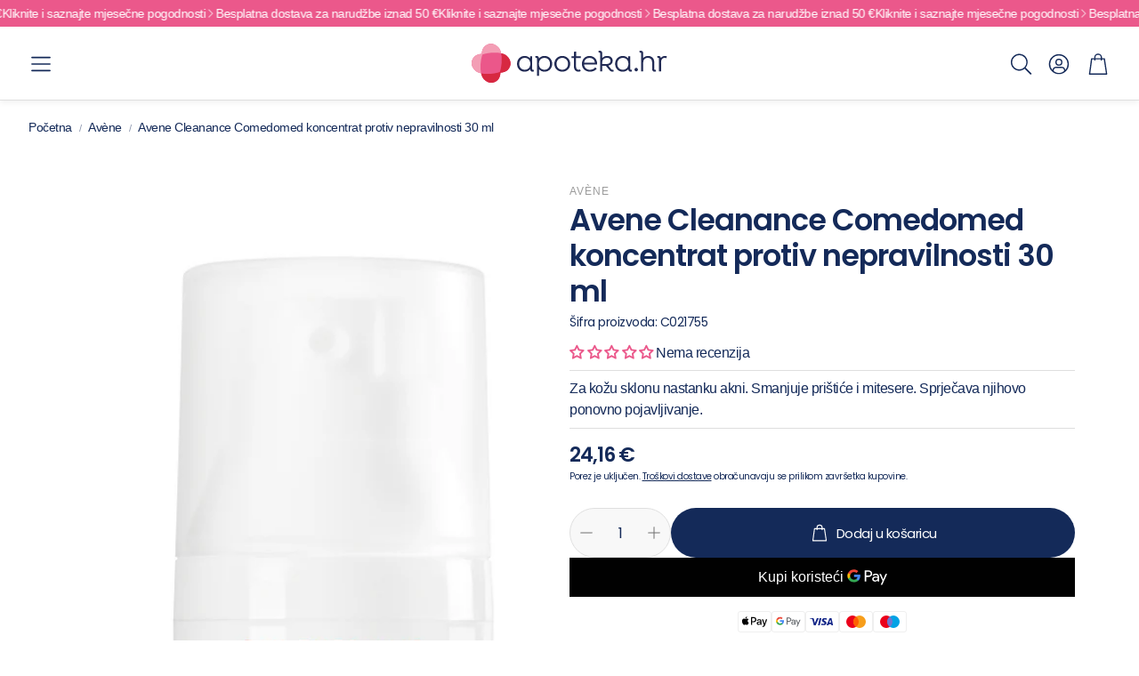

--- FILE ---
content_type: application/javascript; charset=utf-8
request_url: https://searchanise-ef84.kxcdn.com/preload_data.9A6C2L4L5C.js
body_size: 11119
content:
window.Searchanise.preloadedSuggestions=['la roche posay','la roche','yasenka skinage','lrp anti age','vitamin d','la roche posay lipikar i cicaplast','eucerin sun','vitamin c','eucerin anti age','kal i solaray','beta glukan','la roche posay anti age','la roche posay anthelios','termalna voda','olivia garden','vichy dercos','cerave ciscenje','cera ve','la roche-posay','vichy neovadiol','a derma','jane iredale','krema za ruke','lrp lipikar','lrp effaclar','dea flores','omni biotic','la roche posay sun','swedish posture','yasenka paketi','l erbolario','uriage bebe','sprej za nos','krema za lice','yasenka kolagen','kapi za oci','lrp toleriane','natur produkt','novalac prenatal catafertyl','equa termo','bioderma photoderm','la roche toleriane','b vitamin','omron inhalator','b kompleks','vichy deo','ducray melascreen','pierre fabre','magnezij glicinat','bio kult','magnezij citrat','natural wealth','la roche posay effaclar','d vitamin','imunoglukan junior','uriage xemose','eterično ulje','vichy mineral 89','vichy sun','vichy liftactiv','equa cup','bioderma sensibio','balzam za usne','mustela stelatopia','c vitamin','equa timeless','omron nami cat','dr theiss','nan ar','termo boca','eucerin hyaluron','krema za','no spa','zaštita od sunca','bioderma atoderm','vitamin d3','la roche posay spf','folna kiselina','svr sun secure','la roche cicaplast','la roche posay lipikar','allga san','lrp serum','vitamin k','ice gel','hamapharm collagen','la roche hyalu b5','braun toplomjeri','novalac prenatal','vitamin c serum','microlife tlakomjeri','vichy capital soleil','braun to','equa boca','radovan petrović','magnezij direkt','lrp anthelios','la roche posay toleriane','vitamin b','eucerin hyaluron filler','equa termo boca','lrp sun','avene spf','cc krema','la roch','vitamin e','za usne','avène sun','uriage thermale','pasta za zube','vichy dermablend','solgar magnezij','spf za lice','la roche tol','kal magnezij','nuxe sun','yasenka imuno','kapi za nos','eucerin spf','maska za lice','bio oil','la roche posay dermo-pediatrics','dr brandt','a derma exomega','micelarna voda','šampon za kosu','aloe vera','la roche lipikar','uriage hyseac','ciscenje lica','bioderma sebium','dietpharm magnezij','vitamin a','krema oko očiju','aqua maris','d manoza','solgar vitamin','vichy capital','omron tlakomjer','yasenka omniflex','b complex','uriage sun','oralna higijena','krema za tijelo','dr luigi','la roche effaclar','eucerin urea','vichy mineral','equa carry cup','la roche anthelios','magnezij malat','avene cicalfate','beta karoten','koenzim q10','uriage termalna voda','etericna ulja','equa kids','bademovo ulje','la rosée','vichy puder','krema za suncanje','equa boce','cerave sa','vichy normaderm','skintegra cica cera','fiziološka otopina','aderma exomega','uriage ds','dodaci prehrani','solgar cink','merz spezial','ulje za lice','bioderma spf','avène cleanance','vitamini za djecu','serum za lice','lerbolario parfem','solgar omega','roche-posay lipikar','la posay','gel za tuširanje','beta glucan','prema a','avene couvrance','the ordinary','eucerin anti','hidratantna krema','eucerin ph5','riblje ulje','ulje za kosu','avene termalna voda','esi aloe vera gel','uriage eau thermale','uriage bariesun','oko ociju','vichy šampon','eucerin anti pigment','la roche spf','la roche effacla','bioderma micelarna','eucerin dermopure','ricinusovo ulje','ulje noćurka','test za trudnocu','za kosu','a-derma biology','test za','la roche sun','uriage spf','anti age','solgar vitamin c','voda za bebe','d vital','uriage krema','la ro','bio gaia','boca za vodu','braun tlakomjer','mlijeko za tijelo','avene termalna','vichy spf','la roche hydraphase','roll on','vitamin b12','vital plus','lerbolario sun','ulje za tijelo','ispadanje kose','gel za čišćenje lica','dnevna krema','magnezij solgar','carry cup','yasenka collagen','svr sun','la roche posay cicaplast','za sunčanje','eucerin oil control','uriage bariederm','rast kose','eucerin filler','bb krema','life time','zona vital','intimna njega','equa staklena','za bebe','solgar omega 3','krema za oko očiju','gaia naturelle','microlife tlakomjer','effaclar duo','a-derma protect','equa carry','piling za lice','avene tolerance','tonirana krema','područje oko očiju','uriage cica','svr spf','nocna krema','la r','avene serum','capital soleil','uriage roseliane','vichy roll on','bioderma hydrabio','ella one','eucerin atopi','la roche anthelios age','termo šalica','equa boca za vodu','equa plastična boca','mali za','nuxe ulje','vichy roll','crni kim','vichy serum','vichy specialist','svr blur','la roc','lerbolario cocconut','la roche serum','dietpharm vitamin c','uriage ulje','equa matcha','spf lice','vichy šam','filorga reverse','dekorativna kozmetika','apivita sun','uriage deo','ulje za tusiranje','philips inhalator','bioderma ar','eucerin serum','solgar c','ulje crnog kima','manuka med','serum vitamin c','solgar vitamin d','za djecu','b1 vitamin','lerbolario girasole','braun toplomjer','omron m2','lerbolario iris','stick za usne','svr sensifine','vichy soleil','kalcij magnezij cink','kalcij citrat','eucerin krema','la roche posay puder','avene red','solgar selen','avene xeracalm','apivita queen bee','apivita kosa','yasenka hair','lierac supra radiance','maska za kosu','hijaluronska kiselina','multi mam','spf krema','equa staklena boca','eucerin pigment','la roch posay','avene krema','za zube','cerave čist','svr sebiaclear','solgar beta','imuno boost','vichy protokol','vitamin c 1000','sprej za grlo','master of pharmacy','protiv uši','spf sprej','mineral spf','kolagen yasenka','otopina za lece','kreme za lice','la rose','boja za kosu','la roche posa','salicilna kiselina','vichy solei','la roche puder','be natur','l glutamin','eucerin hyaluron filler elastic','uriage micelarna','avene cica','uriage age','avene anti age','biorela kids','maticna mliječ','a-derma exomega','equa salica','cetka za kosu','pastile za grlo','tonik za lice','hug your life','cerave akn','oleo therapy','losion za tijelo','la roche posay serum','vichy deo roll','equa termo salica','avene physiolift','staklena boca','svr serum','better you','lerbolario tea leaves','la roche posay gel','solgar d','hyalu b5','uriage serum','uriage eau','cink selen','eucerin ulje','vichy dezodorans','protiv komaraca','b vitamini','eucerin krema za lice','probavni enzimi','apivita set','la roche posay anthelios dermo-pediatrics mlijeko','vitamini za kosu','uriage termalna','gljivice na noktima','omron m3','la roche-posay anthelios','vitamin d solgar','spf za bebe','epa dha','imunitet djeca','vitamin c tablete','magnezij bisglicinat','maske za lice','vichy krema','serum c','oral b','cink tablete','atopijski dermatitis','feller multi','vichy slow age','peri oral','uriage gel','equa tonic','kal solaray','magnezij kal','ester c','hidratantna krema za lice','voda za lice','equa recharge','masna kosa','gel za vene','lrp hydraphase','solgar b','gel misici','l\'erbolario parfem','cera be','svr topialyse','multi gyn','cink solgar','l\'erbolario melograno','bez glutena','vichy lift','bioderma sun','eucerin hy','krema za lice spf','za tusiranje','l\'erbolario sun','ljekarne lukacin','solgar kalcij','collagen time','l adria','mineralni spf','kreme za ruke','gel za čišćenje','la roche krema','eucerin krema za ruke','uriage water','umjetne suze','vitamini za zene','suho ulje','pranarom aroma','apivita ulje','ducray keracnyl','trudi pelene','vitamin c za lice','vitamin d sprej','jane i','shea maslac','za muškarce','aktivni ugljen','kreme za tijelo','njega kose','vlazne maramice','oil control','apivita men','sagas collagen','ducray kerac','nestle nan','bez parabena','sprej za lice','osjetljiva koža','la roche top seller','m.e.v feller','effaclar h','omega 3 kapsule','crvenilo lica','wet brush','eucerin hyal','equa boca 1 l','eucerin vitamin c','ulje za čišćenje lica','mustela sun','fluid spf','avene voda','uriage voda','vitamin c 500','la roche posay effaclar duo','za ruke','equa plasticna','avene gel','krema za sunce','protiv ispadanja kose','poklon paket','vital is','magnezij sprej','eucerin atopicontrol','nuxe suho ulje','sun care','acti gel','uriage stick','eucerin spf 50','mustela gel','solgar b12','ulje badema','magnezijev citrat','vichy der','boce equa','mustela ulje','ricinus ulje','ulje za kupanje','solgar formula v','bioderma gel','solgar hy bio','ducray protiv ispadanja','ducray sampon','solgar kosa','cera v','roche posay','la roche-posay toleriane','equa 1 l','avène hydrance','kal omega','la roche-posay effaclar','bioderma ulje','uriage sos','medikor beauty','vichy de','cink pikolinat','avene hyaluron','nuxe set','eucerin elasticity','svr krema','hijaluron serum','hair boost','lipikar baume','solgar d3','equa 600 ml','avene puder','vitamin k2','nuxe parf','cink i selen','svr sensifine ar','vitamin d kapi','magnezij u spreju','bioderma pigmentbio','frida mom','eucerin hyaluron-filler','equa timeless 600','solgar prenatal','yasenka vitamin c','l\'erbolario iris','bionike triderm','cica krema','magnezij noć','gua sha','protiv bora','avene anti','b komplex','eucerin oil','šampon za rast kose','medna rosa','cicaplast baume b5','četkica za zube električna','uriage lice','kal magnesium','la roche gel','e vitamin','apivita wine','filorga time filler','equa 600ml','krema za oci','kosa koža nokti','za rane','uriage oči','evine kapi','uriage mlijeko','iris bianco','cerave spf','eucerin gel','termalna voda sprej','la roche posay vitamin c','vitamin c solgar','eucerin urea repair','ulje origana','c serum','avene thermal','vitamin c cink','olaplex šampon','vichy collagen','uriage krema za lice','ducray mela','jamieson vitamin c','uriage termal','svr sebia','uriage sampon','gel za lice','gaia natu','poklon paketi','plastična boca','anti pigment','suhi kašalj','clear blue','kod za popust','termo boce','dr brandt hc','ulje za bebe','transfer point','ulje čajevca','avene cold','k2 d3','spf fluid','uriage ro','avene hydra','omega solgar','pre mama','solgar d vitamin','vitamini a ž','apivita sampon','solgar beta glukan','biolectra magnezij','a derm','equa term','ducray anaphase','uriage gyn','mela b3','la roche vitamin c','ka roche posay','yasenka hair boost','mustela baby','zeleni čaj','piling za tijelo','eucerin aquaphor','svr hydra','vitamini i minerali','kapi za','lak za nokte','geske hello kitty','mineralni puder','pharmaceris h','kalcij magnezij','solgar c vitamin','contour next','spf krema za lice','yasenka tri','bioderma cicabio','cicaplast baume','djeca imunitet','za nos','beurer mikrodermoabra','sirup za kasalj','avene cic','vichy kosa','magnezij tablete','la roche po','yasenka beta glukan','twin lab','max flu','anthelios pigment correct','apivita maska','jal hijaluron','vitamin b2','lierac sunissime','kreme za sunčanje','eucerin anti-pigment','selen i cink','kelual ds','propolis sprej','braun thermoscan','vichy homme','riblji kolagen','vichy anti','za lice','krema za zaštitu od sunca','bioderma ds','eucerin aqua','svr xerial','c vitamin serum','eucerin sprej','vit c','imunitet djece','eau thermale','liposomalni vitamin c','vichy top seller','spf mist','magnezij kalcij','karite maslac','d3 vitamin','za prostatu','vitamin d za djecu','solgar multivitamin','yasenka imuno boost','krema za podrucje oko ociju','avene krema za lice','solgar vitamin a','mustela krema','za potenciju','vichy liftactiv puder','solgar kolagen','kal silicij','ducray kelual ds','šumeće tablete','avene antirougeurs','masna koza','bio nike','uriage gratis','ducray anaphase šampon','sapun za lice','boca e','aloe vera gel','baby za','djeca vitamini','solgar b kompleks','vitamin b6','dječja mast','gel za pranje lica','bioderma photo','vitamini za oči','defendyl imunoglukan','mustela šampon','eucerin dermo','eucerin atopic','magnezij kapsula','trakice za','vichy promo','spf 50 lice','sprej spf','magnezij kapsule','beta glukan solgar','intimno pranje','a-derma exomega control','nan ha','pro life','eucerin šampon','plivit c','nuxe men','equa plast','effaclar gel','laroche posay','uriage krema za ruke','royal green','kolagen shot','eucerin ph','redermic r','ducray ds','solgar vitamin e','la roche posay spf 50','la roche b5','la roche-posay redermic','la roche posay eff','za rast kose','glikolna kiselina','lrp spf','ducray spf','avene spf 50','vitamin d,k i kalcij','vitamin d kapsule','hermes biolectra','vitamin c lice','mev feller','cerave gel','solgar biotin','la roche posay b5','vitamin d 1000','omega za djecu','natural wealth magnezij','la roche posay krema','la ros','lip balm','nuxe parfem','magnezij klorid','ducray ispadanje','l e','svr ulje','šamponi za kosu','la roche posay hyalu','anti age krema','avene hy','uriage 1+1 gratis','gel za masažu','protiv celulita','uriage thermal','gel za','kal m','magnezijev glicinat','omni bio','yasenka meta','kratki rok','kal c','equa boca 600 ml','uriage tolederm','equa timeless boca za vodu 600 ml','za nokte','solgar m','ispiranje nosa','osjetljivo vlasište','kampanja kosa','četkice za zube','suha koža lica','krema oči','la roche hyalu','lerbolario krema','omega 3 solgar','magnezij direct','cink kal','zastita os sunca','cc kreme','cicaplast b5','apivita krema','esi melatonin pura','selen cink','avene b protect','apivita bee sun','bioderma hi','kokosovo ulje','sprej nos','l karnitin','solgar vitamin b','eucerin dermo pure','klorane sampon','ulje za čiščenje','magnezij yasenka','kal vitamin a','kolagen krema','klorane suhi','la roche posay micelarna','bio cult','dr brand','micelarna otopina','uriage bariederm cica','crvena riža','lrp effaclar duo','skintegra atomic','solgar e vitamin','vitamin b kompleks','solgar magnezij citrat','serum c vitamin','dr theis','derma k','apivita bee','spf la roche','chewy vites','za mrsavljenje','plan b','mustela ma','gel za umivanje','solgar folat','šampon za masnu kosu','tekućina za leće','yasenka magnezij','vichy spf 50','uriage age lift','vitamini i minerali za','boce za vodu','bioderma sens','ma equa','za tijelo','la roche posay cica','solgar vitamini','dnevna krema spf','la roche posay toleraine','la roche posay fluid','magnezij sport','avene xera','bionike aknet','tekući kolagen','cerave ulj','omni biotic 6','hidratantna krema lice','ulje za suncanje','kolagen tekuči','mustela voda','zubna pasta','za žene','avene trixera','avene cold cream','regenerator za kosu','kapi za uho','hermes biolectra sport','la roche posay hyalu b5','pranje lica','uriage piling','gel za desni','la roche posay retinol','bioderma serum','kakao maslac','bioderma krema','uriage d.s','njega usana','krema za suncanje za lice','cerave krema','avene fluid','magnezij ulje','avene b3','vitamin c tekući','avene aqua','ovlaživač zraka','apivita boja','za sunce','uriage usne','magnezij za trudnice','uriage za','za uši','femisan a','jamieson omega','uriage x','vichy mineral 89 booster','eucerin antiredness','magnezij taurat','gyno pro','ducray kelual','bioderma ato','termo šalice','apivita bee sun safe','gel c','solgar v','la oche posay','ulje ricinusa','la roche oko očiju','suha koza','za prst','roger & gallet','advanced nutrition','eucerin losion','koža kosa','bioderma hydra','vichy aqualia','avene pjena','yasenka omega','avene usne','lrp cicaplast','uriage pjena','vitamin e solgar','natrijev klorid','vichy derc','la roche retinol','vichy c','vitamin c seru','vodene kozice','yasenka elegance','kalcij i d vit','bio bran','šampon za djecu','za grlo','meta care','apivita spf','apivita intimna njega','yasenka beta','lerbolario frangipani','avene maska','vitamin c krema','gengi gel','vichy dezo','magnezij dietpharm','la roche c','top ponuda','hyaluron serum','solgar ester c','magnezij natural wealth','badem ulje','la roche cica','b komple','za čišćenje','ulje kosa','ds krema','jamieson magnezij','eucerin cc','magnezij malate','vichy liftactiv supreme','ulje za','vitamin c kal','apivita gel','d vitamin solgar','l lizin','eucerin kids','solgar q10','lipikar syndet','krema ruke','vitamin d3 1000','dodatak prehrani','spf djeca','mustela mlijeko','la roche posay m','magnezij granule','lerbolario paket','osteo bi flex','te nero','za oči','lerbolario krema za tijelo','spf no','pranarom mješavina','koenzim q 10','nova derm','za tablete','termo equa','bioderma pigment','test za ovulaciju','vitamin d tablete','balzam usne','vichy mineralblend','atopi control','dietpharm makulin','solgar vm','d vitamin djeca','krema za stopala','bioderma nude touch','nakon suncanja','solgar željezo','cink krema','la roche-posay lipikar','xera calm','nan optipro','test plodnosti','aspirator za nos','krema sa spf','kolagen time','filorga time','magnesium citrate','micelarna la roche','boje za kosu','eucerin fluid','avene men','beta caroten','la roche posay paket','almagea sun','pre nan','termalna voda avene','spf la roche posay','liftactiv supreme','njega oko očiju','ulje jojobe','sirup za suhi kašalj','maslac za tijelo','kolagen u prahu','filorga skin','kal cink','za akne','magnezij gel','apivita krema za ruke','gel za oči','be natur magnezij','uriage za lice','solgar b complex','uriage age protect','nuxe prodigieux','l lysin','apivita regenerator','lice spf','krema za lice 50','losion za','nan comfortis','eucerin an','solgar collagen','dezodorans za','njega koze','child life','la roche-posay effaclar duo','la roche osay','tekuci puder','lrp puder','selen solgar','ducray za tijelo','sunce zastita djeca','eucerin spf 30','l erbolario sun','almagea prenatal','olivia ga','omni biotik','medicinske rukavice','l carnitine','cetkica za zube','avene losion','biorela total','cink vitamin c i d','vitamin a solgar','vichy idealia','skin code','and ol','krema za suhu kozu','miris za prostor','skintegra lunar','magnezij cink','rok spf','za masažu','medex junior','uriage baby','ducray dexyane','niacinamid serum','avene maskara','la roche posay ant','imuno glukan','skidanje šminke','pulsni oksimetar','spf tijelo','imuno g','stick za usne 1+1','parfem lerbolario','puder spf','oštečena koža lica','za tlakomjer','niacin 500 mg','magnezij 4 u 1','la roche ef','bioderma hydro','ad kapi','magnezij gli','filorga ncef','avene emulzija','hyaluron filler','nuxe huile','uriage epidermis','mobil gel','solgar b6','serum za oko očiju','superba c','dea flores ulje','pjena za čišćenje','probiotik djeca','lak za kosu','bioderma sen','after sun','yasenka imuno c','retinol serum','plivit total','masna koža lice','blue iron','cica cera','kalijev jodid','cerave retinol','gospina trava','solgar magn','bijeli sljez','kalcij vitamin d','imuno forte','beta carotene','avene comedomed','orthomol immun','uriage tijelo','la roche spf 50','crvenilo kože','eucerin atopi control','solaray magnezij','d3 k2','la roche t','a-oxitive i physiolift','ekstrakt zelenog čaja','magnezij sumeci','svr spf 50','beskontaktni toplomjer','svr b3','hydro masna','herbalsept lizalice','bionike defence','promo paketi','olivia garden fingerbrush','test trake','maca kapsule','svr az','skincode essentials','hy bio','vichy derma','imunitet beta glukan','za bradavice','la roche posay effa','vichy capital solei','krema za sun','skintegra una','magnezij oksid','cink vitamin c','test na trudnoću','promo paket','crvena maca','rok trajanja','beta glu','vichy aqua','tea kapsule','equa čep','spf eucerin','omega 3 masne kiseline','solgar omnium','okoloočna krema','ulje divljeg origana','gotu kola','skintegra retiron','thermal water','eucerin hydro','za leće','la roche h','uriage hy','babe sun','protiv prhuti','eucerin hijaluron','avene man','iso biome','imunoglukan p4h','seb ds','boca equa','toleriane dermallergo','lierac premium','aqua boce','uriage roll on','digitalni toplomjer','vitamin b 12','krema za bradavice','la roche posay ap','eterično ulje pranarom','apivita lip','vichy ampule protiv ispadanja kose','magnezij šumeče','eucerin lip','poklon set','yasenka coll','apivita maska za lice','solgar ester','multi vitamini','ulje za strije','l lysine','eucerin dnevna krema','oči gel','solgar mag','oral biotic','maca prah','oralni tuš','ulje za trudnice','skintegra clarion','uriage ter','vichy densi','skintegra serum','babe pediatric','avene sun linija','omega 3 za djecu','la roche posay redermic','omron inhalatori','equa 400 ml','make up','apivita balzam za usne','c vitamin lice','vichy supreme','vichy men','svr densitium','imunitet vitamini','svr gel','toleriane sensitive','lrp cicaplas','la roche posay pediatrics','za gljivice','eucerin korektor','novalac ac','kal cal','d3 kapi','avene a','la roche fluid','d3 sprej','kalcijev citrat','suncanje djeca','c vitamin 1000','serum la roche','kal mag','eucerin dermocapillaire','bio bio','krema protiv bora','nuxe vodica','gel za um','bb kreme','loš zadah','magnezij trudnice','epi pen','za trudnice','zaštita za lice','solgar iron','magnezijev klorid','omron nami cat in','la roche posay anth','lerbolario coconut','la roche 50','vitami d','vitamini kosa','koloidno srebro','kolagen za kosti','sprej za sunčanje','ruž za usne','magnezij kelat','serum vit c','filorga global repair','mineralna krema','sprej za rane','sirup od','la roche anth','gisa difuzor','recharge tonic','ulja za kosu','serum c vit','krema za bebe','ulje brsljana','uriage cc','eu erin','l erbolario m','stres i umor','vichy s','solgar proizvodi','kal vitamini','spf avene','spf za tijelo','dietpharm bio-c','magnezi b6','daily d','magnezij citrat solgar','pharma theiss','avene spf 30','eucerin hya','cink bakar','microlife toplomjer','a vitamin kapsule','uriage xemose emolijent','vitamin d u spreju','lrp krema za lice','hydra b','spf stik','mustela tjemenica','bioderma sensibio ar','za imunitet','balzam za us','equa plasti','apivita serum','avene za lice','solgar fish oil','tamne mrlje','la roche posay hydraphase','equa mismatch staklena boca 750 ml','ulje ružmarina','eucerin roll on','equa timeless termo','anti age kreme','bio rela','toaletna voda','jane iredale korektor','c vitamin solgar','destilirana voda','kalcij solgar','vichy dez','solgar quercetin','la roche pos','baume b5','solgar vm 75','avene cou','pa roche posay','yasenka skinage collagen','spf bebe','za ožiljke','solgar fish','područje očiju','suho vlasište','krema za suncanje za djecu','probiotik za djecu','dj krema','l cistein','nuxe serum','vitamin b complex','vitamin c ampule','omega tri','fish oil','pip propolis','avene hydr','slow age','arganovo ulje','la roche ap','za bore','magnezij vrecica','lerbolario sapun','pain relax','vichy deodorant','tri magnezij','uriage losion','solaray vitamin c','aderma cica','aktivna folna','suho lice','avene b','la roche mat','bebe sun','premama duo','omron m7','avene xera calm','spf nekomedogen','eucerin popusti','lerbolario fig','za pamćenje','vitamin c lip','toleriane fluid','medicinski alkohol','bioderma spf 50','mustela bio','redermic c','skintegra solar','gyn phy','za pranje','za stopala','vichy dermablend 3d','uriage cold','krema za lice avene','co q10','sun love','vaginalni gel','krema spf','my equa','equa crna','uriage anti age','vizol s','krema za lice sa uv','metil folat','natrijev askorbat','poslije suncanja','la roche ulje','avene tri','mustela spf','eucerin dermopur','kolagen kapsule','maska za inhalator','krema bore','curasept ads','yasenka skin','tlakomjer omron','nami cat','omni biotic stress','vitamin b5','hyaluron eucerin','kutija za lijekove','aloa vera','la roche posay duo','mlijeko za čiscenje','equa pla','blend a dent','hijaluron krema','balzam za usta','a derma exomega control','tonirane kreme','sprej protiv komaraca','avene h','dermo pure','vodica za usta','almagea krill','solgar multi','vichy retinol','krema za osjetljivu kožu','hello kitty','pranarom sprej','svr clairial','magnezij natural','ducray med','hyaluronic acid','dietpharm bio c 500','protiv ispadanja','magnezij b6','za dojilje','dodaci prehrani djeca','prehrani tekući','pranarom etericno ulje','c vitamin cink','avene ter','omega 3 djeca','za šminke','protiv gljivica','la roche effaclar duo','la roche-posay cicaplast','biorela daily','jane iredale pure','termo šalica equa','uriage bebe mineral','a derma kontrol','equa recharge tonic','protiv bolova','eucerin piling','nuxe paket','eucerin sun oil','solaray origano','crna maca','cink dodatak prehrani','vitamin d 3','tanka kosa','pranarom eterično','la posay toleriane','nuxe reve de miel','solaray a','nutri nano','l arginin','ulje badem','sapun za ruke','sabal palma','krema u boji','mlijeko za čiščenje lica','equa napitak','stik za usne','filorga oči','multi vitamol','posuda za','spf 50 krema','vichy deo roll on','steznik za koljeno','dietpharm c vitamin','apivita intim','vitamin c acerola','omron tlakomjer m3 comfort','sampon protiv peruti','eva q','lactic acid','uriage gel za tusiranje','jane iredal','krema za područje oko oći','za žvakanje','omni b','bioderma hydr','deo roll on','sirup kašalj','solgar ki','eucerin h','šampon kose','la roche posay shaka','medex kolagen','eucerin oči','avene clea','sensibio ar','svr oči','svr top','kurje oko','koža kosa nokti','filorga flash nude','sprej za uho','bogata krema','vitamin c za djecu','šampon za uši','la roche-posay spf','protiv crvenila','zaštita od komaraca','hug super c','la roche posay maskara','ds šampon','serumi za lice','vitamin c i cink','avene tolerance control','gorka sol','sun protect','tablete za žvakanje','solgar vi','avene cleanance hydra','collagen yasenka','bioderma h2o','vitamin c šumeći','bor mineral','svr kozmetika','vitamin d direkt','protiv peruti','nuxe gel za tusiranje','avene thermal spring water','pojas za leđa','no stres','nan hrana','krema vitam','mustela strije','ampule za imunitet','equa 300 ml','cink citrat','alfa lipoicna kiselina','vichy duo','eucerin sun oil control','šampon vichy','l erb','vich šam','jane iredale puder','nan comfortis 1','zastita od sunca za oči','tekucina za ispiranje usta','vitamin d 4000','pranarom bb','equa boca 600 timeless','vitamin d 2000','eucerin tonik','deo roll','vitamin code','serum za trepavice','solgar vitamin d3','šumeći kalcij','bioderma mice','c vitamin i kalcij','pro imuno','equa termo boce','nakon poroda','svr hydraliane','hydra serum','spf 50 djec','la roche posay hy','magnezij glicinat kal','ducray mel','thermal voda','hidratantni serum','protiv znojenja','milk thistle','bioderma aquafluid','uriage age absolu','nan supreme','vit d','l\'erbolario sapun','wine elixir','derma roller','solgar mg','magnezij complex','b tablete','lerbolario pistacchio','uriage t','sunce dje','uriage b','uriage hyseac 3','bio sil','apivita lip care','phyto šampon za plavu kosu','urea repair','cold krema','magnezij glic','vit d,b i c','vichy mine','eterična ulja pranarom','uriage ds hair','lerbolario šampon','vitamin b kapi','atopijski i dermatitis','svr sebiaclear hydra','cerave hidra','kal mg zn','svr biotic','avene c','beta gluk','avene term','n-acetil cistein','vodikov peroksid','ca mg zn','eucerin sensitive','otopina za','uriage stick za usne','vitamini minerali','kosa vitamini','eucerin pigment control','eucerin men','krema za rane','eucerin c','cica plast','za čišćenje uha','toleriane ultra','nan optipro 1','dr brown','aloe vera esi','avene thermal voda','omron toplomjer','uriage tuširanje','yasenka omni','vichy termalna voda','otopina za nos','solgar imunitet','vichy booster','b vita','solgar nac','cu zn','mirisni štapići','eterična ulje','nosni tus','avene za','za bore oko očij','fluid spf 50','vitamini za žvakanje','effaclar k','avene retinal','za kupanje','led maska','ulje nima','avene oci','solgar oil','b12 i folna kiselina','b12 cink magnezij','uriage za bebe','vichy ge','kašalj sirup','bella di note','magnezij za djecu','za muška','bioderm mice','magnesium chelate','equa rechar','babe lip','jane ired','equa kids boca','puder ja','bioderma gel za tusiranje','čaj za djecu','bioderma losion','četke za kosu','filorga či','lipikar baume ap+m','eucerin repair','yasenka c','kapsule za vene','avene mineral','omron cat','za mjerenje','alfa lipo','solgar asta','tekući dodatak prehrani','vitamin c u prahu','uriage balzam za usne','ar krema','kalcij d','uriage krema lice','b protect','eucerin sun mat','željezo vitamin c','mlijeko za lice','l\'erbolario pistacchio','microlife termomet','jamieson c','vichy rol','la ro he posay','jojoba ulje','kutija za','ds kre','ulje bakalara','zelena glina','ulje za difuzor','serum za bore','bioderma kerato','eucerin micelarna','atopična koža','ulje jetre bakalara','kolagen tablete','koža kosa i nokti','la roche eff','equa termo cup','la roche posay 50','eucerin cc krema','la roche posay sensitive','vichy vitamin c','mast za bebe','vitamini b i d','solgar b vitamin','vichy dercos ad','vichy lif','umor i iscrpljenost','imuno beta glukan','uriage rose','protiv usiju','krema za pelensko','esi aloe vera','probiotik za','lab babe','aspirin c','omni biotic flora','avene termal','cica gel','serum vichy','biorela choco','nuxe body','eucerin c vitamin','alfa lipoična','phyto sampon','sun za lice spf 50','riblja mast','mustela cold','eucerin aquaporin','solgar a','microlife manžeta','la roche oci','uriage cic','eucerin hyalur','sampon za osjetljivo vlasiste','vichy ampule','ulje za masažu','svr vitamin c','lierac arkeskin','la roche posay ef','m e v','krem za lice','bioderma sensi','lerbolario ebano','nuxe reve','babe spf','cica sprej','anti age serumi','roche toleriane','test trudnoca','la serumi','cink solaray','vichy oko očiju','cink mast','eucerin atopic control','olfen gel','selen in cink','lerb be','yasenka ele','djeca lice','s vitaminom d','intimnog područja','b vitamin za djecu','probiotici djeca','nan opti pro 1','plivasept pjenusavi','anti pigment sun','magnezij i b6','dietpharm vitamin d','hamapharm collagen time','magnezij kali','vitamin c i d','svr hyalu','probiotik za trudnice','kolagen prah','spf 50 la ro','equa timeless boca za vodu 1 l','bio derma','covid test','fluid za lice','uriage beb','šampon protiv ispadanja','test za trud','dercos šampon','erbolario iris','equa timel','iris parfem','almagea sunlove','vitamin c 1000 d 1000','be nature','eucerin ultrasensitive','equa kid','a-derma ulje','toplomjer braun','nos sprej','kolagen gaia','bioderma abc','ispiranje sinusa','uriage rok','la roche duo','avene couvrance mozaik','sprej za kosu','vitamin c table','željezo cink','medikor releazer','ulje za skidanje šminke','nuxe deo','uriage uriage krema','borna kiselina','krema za noć','bionike proxera','vichy normader','b12 magnezij','la roche posay uv','puder za lice','apivita boja za kosu','krema cc','bb cream','d vitamin sprej','mast za rane','aderma krema','azelaic acid','emulzija za lice','vichy spf50','uriage 1er bebe','crnog kima','lrp h','almagea sunlove skin','lice guard','q a','wine not','yasenka imuno c 1000','mio inozitol','nan opti pro','njega tijela','phyto color','sab simplex','la roche posay an','avene tonirana','vichy col','omega masne kiseline','cink 50 mg','eucerin photoaging','balzam za kosu','lerbolario spf','azelaicna kiselina','lierac hydragenist','equa ma','la rose posay','bio iol','la roche krema za lice','filorga serum','aderma derma','tea leaves','sprej t','nan nestle','islandski lišaj','tablete od','ulje ricinus','apivita tonik','kal magne','šampon masna kosa','magnesium ka','kalij klorid','effaclar mat','soda bikarbona','la roche posay anthe','gaia kolagen','mast za oči','yasenka code','sun love skin','krema za vrat','vichy age','eucerin aqu','paste za zube','krema za lice eucerin','filorga uv bronze','avene clean','a oxitive','magnezij prah','avene cleanance comedomed','uriage micelarna voda','vichy neo','mjerenje glukoze','novalac it','spf u spreju','la roche posay tolerian','citrat mag','eterično ulj','bet glukan','tekuci vitamin c','uriage s','spf bioderma','kolagen vitamin c','uriage dezodorans','zaštitu od sunca','ducray kerancyl','gumeni bomboni','protiv akni','vichy aminexil','a-derma cica','eucerin oko očiju','nuxe balzam','avene a oxitive','pasta za','aderma za bebe','avene mlijeko','la roche posay ultra','la roche urea','bioderma krema za lice','pranarom eterična ulja','za podrucje oko očiju','la roche termalna voda','morska voda','lrp effaclar gel','la roche lipikar ap+m','vitamin com','aderma spf','za vlasište','curaprox četkice','lerbolario gin','vitamin c la ro','vitamini od a do ž','equa boce 600','equa c','equa re','test trudniće','krema za lice s faktorom','yasenka vitamini','pjena za kozice','bolario sun','vichy anti age','avene intense protect','uriage fluid','lrp vitamin c','bios line','vichy fluid','kolagen col','flora plus','magnezij citrat s','bioderma micelarna voda','sprej grlo','vichy mineral blend','šampon za tijelo','c vit','uriage spf 50','spf stick','transfer point beta glukan','inhalator omron','cerave losion','gel za intimn','apivita boj','esi aloe','kosti i zglobovi','omron tlakomjeri','yasenka collagen 1000','sunčanje krema','vitamin c šumeće','l carnitin','la roche posay urea','mustela pjena','la roche posay toler','solgar e','folna ki','šampon bez sulfata','omega 3 kal','cerave akne','sterimar baby','protiv strija','c vitamin solaray','list maline','apivita balzam','kal glicinat','avene co','zona v','avene eau thermale','a derma ulje','equa pametna','bioderma seb','equa mismatch','mast za hemoroide','q10 koenzim','eucerin za kožu','lrp redermic','intimni sapun','noćna njega','za suncanje 50','kapi za difuzor','filorga uv','novalac prenatal catafertyl merz linija','nakon uboda','la roche baume','imuno dje','zaštita za sunce','magnezij glycinat','vichy b3','equa timeless boca','braun tlakomjeri','1+1 gratis uriage','prva voda','novalac ar','la roche hy','eucerin ela','pivski kvasac','bioderma akn mat','uv mune','avene cical','nakon sunca','bioderma sensibio light','cink mg','klorane suhi šampon','ulje crnog','djecji vitamini','filorga optim eyes','krema za ruke 1+1','dietpharm i pharmas','mustela bebe','kapsule za kosu','vichy promo paketi','tooth mousse','šampon za muškarce','sapun l','collagen oči','kapi za oci bez konzervansa','eterično ulje dea','la roche posay ulje','čišćenje šminke','kosa koža','vichy n','da sampon','svr fluid','vitamin c eucerin','uriage krema z','set za bebe','vichy šamponi','mustela stela','zacjeljivanje rana','sun lice','uriage za djecu','aloe vera sok','uriage za tuširanje','gua kamen','za komarce','omron c28p','kapi za bebe','biljna ulja','solgar astaksantin','beta g','zaštita sunca','alfa lipoi','d mano','filorga set','pelenski osip','nuxe prod','equa plas','magnesium glycinat','crna mast','a derma ex','hidratantna krema za lice ar','lipikar syndet ap','yasenka prestige','kolagen dodatak','kapsule za imunitet','medex propolis','balzam za','eucerin krema lice 50','benzoil peroksid','eucerin oč'];

--- FILE ---
content_type: text/javascript
request_url: https://apoteka.hr/cdn/shop/t/12/assets/gallery.js?v=95741174867143149241750403019
body_size: 2216
content:
import Swiper from"./swiper-bundle.esm.browser.min.js";import PhotoSwipeLightbox from"./photoswipe-lightbox.esm.min.js";const badges=document.querySelector(".photoswipe > .card__badges"),lightbox=new PhotoSwipeLightbox({gallery:".photoswipe",children:"a",pswpModule:()=>import("./photoswipe.esm.min.js"),bgOpacity:1});lightbox.init(),lightbox.on("beforeOpen",()=>{badges?.classList.add("hide")}),lightbox.on("destroy",()=>{badges?.classList.remove("hide")}),customElements.get("gallery-section")||customElements.define("gallery-section",class extends HTMLElement{updateSwiperAutoHeight=()=>{this.resolution!=this.matchResolution()&&(this.resolution=this.matchResolution(),this.destroyCarouselGallery(),this.initializeGallery(),this.setStickyGallery())};constructor(){super()}connectedCallback(){this.isProductPage=this.dataset.productPage==="",this.galleryLoader=this.querySelector("#gallery-loader"),this.renderedSlides=[],this.readConfiguration(),this.initializeGallery(),this.galleryLoader?.classList.add("hidden"),this.classList.remove("loading"),this.classList.add("loaded"),this.setStickyGallery()}disconnectedCallback(){}setStickyGallery(){if(this.isProductPage){const headerHeight=document.querySelector(".wt-header")?.offsetHeight,swiperRect=this.getBoundingClientRect(),fitsInViewport=swiperRect.top>=0&&swiperRect.left>=0&&swiperRect.height<=window.innerHeight,positionTopValue=`${headerHeight+16}px`;this.style.setProperty("--position-top",positionTopValue),this.classList.add("wt-product__gallery--sticky",fitsInViewport)}}readConfiguration(){this.configuration=[],this.elements={section:this,gallery:this.querySelector("[data-gallery]"),thumbs:this.querySelector("[data-thumbs]"),galleryContainer:this.querySelector("[data-gallery]").querySelector("[data-swiper-container]"),thumbsContainer:this.querySelector("[data-thumbs]").querySelector("[data-swiper-container]")},this.elements.gallerySlides=Array.from(this.elements.gallery.querySelectorAll("[data-swiper-slide]")).map(e=>e.cloneNode(!0)),this.elements.thumbsSlides=Array.from(this.elements.thumbs.querySelectorAll("[data-swiper-slide]")).map(e=>e.cloneNode(!0));const default_configuration={sliderEnabledBreakpoint:900,desktopLayout:"carousel-vertical"},custom_configuration=JSON.parse(this.elements.section.querySelector("[data-configuration]").innerHTML);this.configuration={...default_configuration,...custom_configuration};const default_gallery_configuration={autoHeight:window.innerWidth<=768,threshold:10,grabCursor:!0,navigation:{nextEl:".wt-slider__nav-next",prevEl:".wt-slider__nav-prev"},scrollbar:{el:".wt-slider__scrollbar",draggable:!0},pagination:{el:".swiper-pagination",type:"fraction"}},custom_gallery_configuration=JSON.parse(this.elements.gallery.querySelector("[data-swiper-configuration]").innerHTML);this.gallery_configuration={...default_gallery_configuration,...custom_gallery_configuration};const updateThumbsSwiperClasses=swiperInstance=>{const container=swiperInstance.el,cls={beginning:"swiper-at-beginning",end:"swiper-at-end",locked:"swiper-locked",ready:"swiper-thumbs-ready"};if(container.classList.remove(cls.beginning,cls.end,cls.locked,cls.ready),swiperInstance.isLocked){container.classList.add(cls.locked);return}container.classList.add(cls.ready),swiperInstance.isBeginning&&container.classList.add(cls.beginning),swiperInstance.isEnd&&container.classList.add(cls.end)},default_thumbs_configuration={grabCursor:!0,spaceBetween:8,slidesPerView:4,freeMode:!1,threshold:5,direction:"horizontal",watchSlidesVisibility:!0,watchSlidesProgress:!0,watchOverflow:!0,navigation:{nextEl:".wt-slider__nav-next",prevEl:".wt-slider__nav-prev"},on:{afterInit(swiper){updateThumbsSwiperClasses(swiper)},lock:updateThumbsSwiperClasses,unlock:updateThumbsSwiperClasses,slideChange:updateThumbsSwiperClasses,observerUpdate:updateThumbsSwiperClasses,resize:updateThumbsSwiperClasses}},custom_thumbs_configuration=JSON.parse(this.elements.thumbs.querySelector("[data-swiper-configuration]").innerHTML);this.thumbs_configuration={...default_thumbs_configuration,...custom_thumbs_configuration},this.resolution=this.matchResolution()}initializeGallery(){switch(window.addEventListener("resize",()=>{this.updateSwiperAutoHeight(this.gallerySwiper)}),this.configuration.desktopLayout){case"carousel-vertical":case"carousel-horizontal":this.initializeCarouselGallery();break;case"masonry":window.addEventListener("resize",function(){this.handleMassonry()}.bind(this)),this.handleMassonry();break;case"collage":window.addEventListener("resize",function(){this.handleCollage()}.bind(this)),this.handleCollage();break}}initializeCarouselGallery(){this.thumbsSwiper==null&&(this.decorateSwiper(this.elements.thumbs,"wt-slider__container--thumbs"),this.thumbsSwiper=this.swiperThumbsInitilize()),this.decorateSwiper(this.elements.gallery),this.swiperGalleryInitilize(this.thumbsSwiper);const disableTouchSlide=this.elements.gallery.querySelector(".disable-touch");disableTouchSlide&&disableTouchSlide.classList.add("swiper-no-swiping")}swiperGalleryInitilize(thumbsSwiper){if(this.gallerySwiper==null){const thumbs_configuration={thumbs:{swiper:thumbsSwiper}},desktopRatio=this.getAttribute("desktop-ratio");let autoHeightEnabled=this.configuration.desktopLayout==="carousel-vertical"&&desktopRatio==="original"||this.configuration.desktopLayout==="carousel-horizontal"?!0:window.innerWidth<=900;thumbsSwiper&&(this.gallery_configuration={...this.gallery_configuration,...thumbs_configuration,autoHeight:autoHeightEnabled}),this.gallerySwiper=new Swiper(this.elements.gallery,this.gallery_configuration)}}swiperThumbsInitilize(){let autoHeightEnabled=window.innerWidth<=900;return this.thumbs_configuration={...this.thumbs_configuration,autoHeight:autoHeightEnabled},new Swiper(this.elements.thumbs,this.thumbs_configuration)}destroyCarouselGallery(){this.thumbsSwiper!=null&&(this.thumbsSwiper.destroy(),this.thumbsSwiper=null,this.undecorateSwiper(this.elements.thumbs,"wt-slider__container--thumbs")),this.gallerySwiper!=null&&(this.gallerySwiper.destroy(),this.undecorateSwiper(this.elements.gallery),this.gallerySwiper=null)}handleMassonry(){this.matchResolution()=="desktop"?(this.destroyCarouselGallery(),this.initializeMasonryGallery()):(this.destroyMasonryGallery(),this.initializeCarouselGallery())}handleCollage(){this.matchResolution()=="desktop"?(this.destroyCarouselGallery(),this.initializeCollageGallery()):(this.destroyCollageGallery(),this.initializeCarouselGallery())}decorateSwiper(el,element_class){el.classList.add("swiper","wt-slider__container",element_class),el.querySelector("[data-swiper-container]")?.classList.add("swiper-wrapper","wt-slider__wrapper"),el.querySelectorAll("[data-swiper-slide]").forEach(function(e){e.classList.add("swiper-slide","wt-slider__slide")}),this.galleryUpdateEvent()}undecorateSwiper(el,element_class){el.classList.remove("swiper","wt-slider__container",element_class),el.querySelector("[data-swiper-container]").classList.remove("swiper-wrapper","wt-slider__wrapper"),el.querySelectorAll("[data-swiper-slide]").forEach(function(e){e.classList.remove("swiper-slide","wt-slider__slide")})}decorateCollage(el,element_class){el.classList.add(`wt-${element_class}`),el.querySelector("[data-swiper-container]").classList.add(`wt-${element_class}__wrapper`),el.querySelectorAll("[data-swiper-slide]").forEach(function(e){e.classList.add(`wt-${element_class}__slide`)}),this.galleryUpdateEvent()}undecorateCollage(el,element_class){el.classList.remove(`wt-${element_class}`),el.querySelector("[data-swiper-container]").classList.remove(`wt-${element_class}__wrapper`),el.querySelectorAll("[data-swiper-slide]").forEach(function(e){e.classList.remove(`wt-${element_class}__slide`)})}initializeCollageGallery(){this.decorateCollage(this.elements.gallery,"collage")}destroyCollageGallery(){this.undecorateCollage(this.elements.gallery,"collage")}initializeMasonryGallery(){this.decorateCollage(this.elements.gallery,"masonry")}destroyMasonryGallery(){this.undecorateCollage(this.elements.gallery,"masonry")}sortSlides(slides,featured_media_id){const featuredIndex=slides.findIndex(slide=>(slide.querySelector("img")?Number(slide.querySelector("img").getAttribute("data-media-id")):null)===Number(featured_media_id));if(featuredIndex>-1){const featuredSlide=slides[featuredIndex];slides.splice(featuredIndex,1),slides.unshift(featuredSlide)}return slides}beforeGalleryChange(){this.classList.add("loading"),this.galleryLoader?.classList.remove("hidden"),this.style.minHeight=`${this.offsetHeight}px`}afterGalleryChange(){this.style.minHeight="unset",this.galleryLoader?.classList.add("hidden"),this.classList.remove("loading")}filterSlidesByOptions(slides,options,featured_media_id,matchAll=!0){const lowercaseOptions=options.map(option=>option.toLowerCase().replace(/\s/g,""));return slides.filter(slide=>{let media=slide.querySelector("img");media==null&&(media=slide?.querySelector("video"));const alt=media?media.getAttribute("alt"):"";if((media?media.getAttribute("data-media-id"):"")===featured_media_id)return!0;const altHashtags=(alt?.match(/#[^\s#]+/g)||[]).map(hashtag=>hashtag.slice(1).toLowerCase());return altHashtags.length===0||altHashtags.some(tag=>tag.split("|").includes("all"))?!0:matchAll?altHashtags.every(tag=>tag.split("|").some(variant=>lowercaseOptions.includes(variant.trim()))):altHashtags.some(tag=>tag.split("|").some(variant=>lowercaseOptions.includes(variant.trim())))})}galleryUpdateEvent(opt){const galleryEvent=new CustomEvent("gallery:updated",{bubbles:!0,cancelable:!0,detail:{desc:"gallery updated",selector:".wt-product__gallery",...opt}});document.dispatchEvent(galleryEvent)}filterSlides(options,featured_media_id,matchAll=!0,callback){if(!this.elements)return;const originalGallerySlides=Array.from(this.elements.gallerySlides,el=>el.cloneNode(!0)),originalThumbsSlides=Array.from(this.elements.thumbsSlides,el=>el.cloneNode(!0)),getMediaId=item=>item?.dataset?.mediaId;let filteredGallerySlides=this.filterSlidesByOptions(originalGallerySlides,options,featured_media_id,matchAll),filteredThumbsSlides=this.filterSlidesByOptions(originalThumbsSlides,options,featured_media_id,matchAll);filteredGallerySlides.length===0&&(filteredGallerySlides=[...originalGallerySlides],filteredThumbsSlides=[...originalThumbsSlides]),featured_media_id&&(filteredGallerySlides=this.sortSlides(filteredGallerySlides,featured_media_id),filteredThumbsSlides=this.sortSlides(filteredThumbsSlides,featured_media_id));const renderedSlidesChanged=this.renderedSlides.map(getMediaId).toString()!==filteredGallerySlides.map(getMediaId).toString();if(this.gallerySwiper&&this.thumbsSwiper&&renderedSlidesChanged){this.beforeGalleryChange();const thumbSlidesWrapper=this.querySelector("[data-thumbs] [data-swiper-container]"),gallerySlidesWrapper=this.querySelector("[data-gallery] [data-swiper-container]");this.gallerySwiper.removeAllSlides(),gallerySlidesWrapper.innerHTML="";const swiperContainer=this.querySelector(".swiper-wrapper");filteredGallerySlides.forEach((slide,idx)=>{if(idx===0){const slideImg=slide.querySelector("img");slideImg&&(slideImg.onload=function(){swiperContainer.style.height="auto"})}this.gallerySwiper.appendSlide(slide)}),this.decorateSwiper(this.elements.gallery),this.thumbsSwiper.removeAllSlides(),thumbSlidesWrapper.innerHTML="",filteredThumbsSlides.forEach(slide=>this.thumbsSwiper.appendSlide(slide)),this.decorateSwiper(this.elements.thumbs,"wt-slider__container--thumbs"),this.thumbsSwiper.update(),this.gallerySwiper.update()}else(this.configuration.desktopLayout=="collage"||this.configuration.desktopLayout=="masonry")&&renderedSlidesChanged&&(this.beforeGalleryChange(),this.elements.gallery.querySelectorAll("[data-swiper-slide]").forEach(slide=>slide.remove()),this.elements.thumbs.querySelectorAll("[data-swiper-slide]").forEach(slide=>slide.remove()),filteredGallerySlides.forEach(slide=>this.elements.gallery.querySelector("[data-swiper-container]").append(slide)),filteredThumbsSlides.forEach(slide=>this.elements.thumbs.querySelector("[data-swiper-container]").append(slide)),this.decorateCollage(this.elements.gallery,this.configuration.desktopLayout),this.elements.gallery.classList.remove("wt-product__gallery--even"),this.elements.gallery.classList.remove("wt-product__gallery--odd"),filteredGallerySlides.length%2==0?this.elements.gallery.classList.add("wt-product__gallery--even"):this.elements.gallery.classList.add("wt-product__gallery--odd"));featured_media_id?this.setActiveMedia(featured_media_id,!0):this.setActiveMedia(filteredGallerySlides[0]?.querySelector("img")?.getAttribute("data-media-id"),!0),this.gallerySwiper?.update(),renderedSlidesChanged&&setTimeout(this.afterGalleryChange.bind(this),300),this.renderedSlides=[...filteredGallerySlides]}setActiveMedia(mediaId,prepend){let media=this.elements.gallery.querySelector(`[data-media-id="${mediaId}"]`);this.gallerySwiper!=null&&(this.gallerySwiper.slideTo(this.indexInParent(media)),this.thumbsSwiper.slideTo(this.indexInParent(media)))}matchResolution(){return window.innerWidth<this.configuration.sliderEnabledBreakpoint?"mobile":"desktop"}indexInParent(node){if(!node)return-1;let children=node.parentNode.childNodes,num=0;for(let i=0;i<children.length;i++){if(children[i]==node)return num;children[i].nodeType==1&&num++}return-1}});
//# sourceMappingURL=/cdn/shop/t/12/assets/gallery.js.map?v=95741174867143149241750403019
